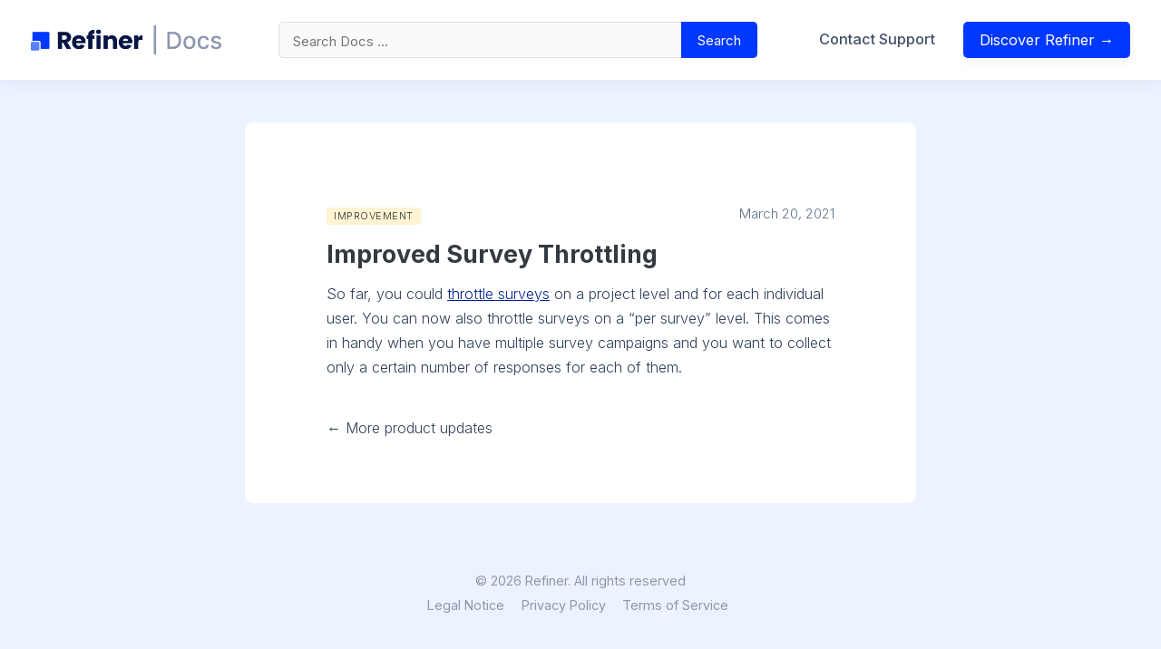

--- FILE ---
content_type: text/html; charset=UTF-8
request_url: https://refiner.io/docs/release/improved-survey-throttling-2/
body_size: 13056
content:
<!DOCTYPE html>
<html lang="en-US" prefix="og: http://ogp.me/ns# fb: http://ogp.me/ns/fb#">
<head>
	<meta charset="UTF-8">
	<meta name="viewport" content="width=device-width, initial-scale=1, shrink-to-fit=no">
	<link rel="profile" href="https://gmpg.org/xfn/11">
	<meta name='robots' content='noindex, follow' />
	<style>img:is([sizes="auto" i], [sizes^="auto," i]) { contain-intrinsic-size: 3000px 1500px }</style>
	
	<!-- This site is optimized with the Yoast SEO plugin v23.3 - https://yoast.com/wordpress/plugins/seo/ -->
	<title>Improved Survey Throttling - Refiner Documentation</title>
	<meta property="og:locale" content="en_US" />
	<meta property="og:type" content="article" />
	<meta property="og:title" content="Improved Survey Throttling - Refiner Documentation" />
	<meta property="og:description" content="So far, you could throttle surveys on a project level and for each individual user. You can now also throttle surveys on a &#8220;per survey&#8221; level. This comes in handy when you have multiple survey campaigns and you want to collect only a certain number of responses for each of them. [...]Read More..." />
	<meta property="og:url" content="https://refiner.io/docs/release/improved-survey-throttling-2/" />
	<meta property="og:site_name" content="Refiner Documentation" />
	<meta property="article:modified_time" content="2025-09-03T21:20:39+00:00" />
	<meta name="twitter:card" content="summary_large_image" />
	<meta name="twitter:label1" content="Est. reading time" />
	<meta name="twitter:data1" content="1 minute" />
	<script type="application/ld+json" class="yoast-schema-graph">{"@context":"https://schema.org","@graph":[{"@type":"WebPage","@id":"https://refiner.io/docs/release/improved-survey-throttling-2/","url":"https://refiner.io/docs/release/improved-survey-throttling-2/","name":"Improved Survey Throttling - Refiner Documentation","isPartOf":{"@id":"https://refiner.io/docs/#website"},"datePublished":"2021-03-20T08:03:11+00:00","dateModified":"2025-09-03T21:20:39+00:00","breadcrumb":{"@id":"https://refiner.io/docs/release/improved-survey-throttling-2/#breadcrumb"},"inLanguage":"en-US","potentialAction":[{"@type":"ReadAction","target":["https://refiner.io/docs/release/improved-survey-throttling-2/"]}]},{"@type":"BreadcrumbList","@id":"https://refiner.io/docs/release/improved-survey-throttling-2/#breadcrumb","itemListElement":[{"@type":"ListItem","position":1,"name":"Home","item":"https://refiner.io/docs/"},{"@type":"ListItem","position":2,"name":"Improved Survey Throttling"}]},{"@type":"WebSite","@id":"https://refiner.io/docs/#website","url":"https://refiner.io/docs/","name":"Refiner Documentation","description":"","publisher":{"@id":"https://refiner.io/docs/#organization"},"potentialAction":[{"@type":"SearchAction","target":{"@type":"EntryPoint","urlTemplate":"https://refiner.io/docs/?s={search_term_string}"},"query-input":"required name=search_term_string"}],"inLanguage":"en-US"},{"@type":"Organization","@id":"https://refiner.io/docs/#organization","name":"Refiner Documentation","url":"https://refiner.io/docs/","logo":{"@type":"ImageObject","inLanguage":"en-US","@id":"https://refiner.io/docs/#/schema/logo/image/","url":"https://refiner.io/docs/wp-content/uploads/2022/11/cropped-Group-8.png","contentUrl":"https://refiner.io/docs/wp-content/uploads/2022/11/cropped-Group-8.png","width":400,"height":61,"caption":"Refiner Documentation"},"image":{"@id":"https://refiner.io/docs/#/schema/logo/image/"}}]}</script>
	<!-- / Yoast SEO plugin. -->


<link rel='dns-prefetch' href='//cdn.usefathom.com' />
<link rel='dns-prefetch' href='//cdn.jsdelivr.net' />
<link rel='dns-prefetch' href='//kit.fontawesome.com' />
<link rel="alternate" type="application/rss+xml" title="Refiner Documentation &raquo; Feed" href="https://refiner.io/docs/feed/" />
<link rel="alternate" type="application/rss+xml" title="Refiner Documentation &raquo; Comments Feed" href="https://refiner.io/docs/comments/feed/" />
<script type="text/javascript">
/* <![CDATA[ */
window._wpemojiSettings = {"baseUrl":"https:\/\/s.w.org\/images\/core\/emoji\/15.0.3\/72x72\/","ext":".png","svgUrl":"https:\/\/s.w.org\/images\/core\/emoji\/15.0.3\/svg\/","svgExt":".svg","source":{"concatemoji":"https:\/\/refiner.io\/docs\/wp-includes\/js\/wp-emoji-release.min.js?ver=6.7.4"}};
/*! This file is auto-generated */
!function(i,n){var o,s,e;function c(e){try{var t={supportTests:e,timestamp:(new Date).valueOf()};sessionStorage.setItem(o,JSON.stringify(t))}catch(e){}}function p(e,t,n){e.clearRect(0,0,e.canvas.width,e.canvas.height),e.fillText(t,0,0);var t=new Uint32Array(e.getImageData(0,0,e.canvas.width,e.canvas.height).data),r=(e.clearRect(0,0,e.canvas.width,e.canvas.height),e.fillText(n,0,0),new Uint32Array(e.getImageData(0,0,e.canvas.width,e.canvas.height).data));return t.every(function(e,t){return e===r[t]})}function u(e,t,n){switch(t){case"flag":return n(e,"\ud83c\udff3\ufe0f\u200d\u26a7\ufe0f","\ud83c\udff3\ufe0f\u200b\u26a7\ufe0f")?!1:!n(e,"\ud83c\uddfa\ud83c\uddf3","\ud83c\uddfa\u200b\ud83c\uddf3")&&!n(e,"\ud83c\udff4\udb40\udc67\udb40\udc62\udb40\udc65\udb40\udc6e\udb40\udc67\udb40\udc7f","\ud83c\udff4\u200b\udb40\udc67\u200b\udb40\udc62\u200b\udb40\udc65\u200b\udb40\udc6e\u200b\udb40\udc67\u200b\udb40\udc7f");case"emoji":return!n(e,"\ud83d\udc26\u200d\u2b1b","\ud83d\udc26\u200b\u2b1b")}return!1}function f(e,t,n){var r="undefined"!=typeof WorkerGlobalScope&&self instanceof WorkerGlobalScope?new OffscreenCanvas(300,150):i.createElement("canvas"),a=r.getContext("2d",{willReadFrequently:!0}),o=(a.textBaseline="top",a.font="600 32px Arial",{});return e.forEach(function(e){o[e]=t(a,e,n)}),o}function t(e){var t=i.createElement("script");t.src=e,t.defer=!0,i.head.appendChild(t)}"undefined"!=typeof Promise&&(o="wpEmojiSettingsSupports",s=["flag","emoji"],n.supports={everything:!0,everythingExceptFlag:!0},e=new Promise(function(e){i.addEventListener("DOMContentLoaded",e,{once:!0})}),new Promise(function(t){var n=function(){try{var e=JSON.parse(sessionStorage.getItem(o));if("object"==typeof e&&"number"==typeof e.timestamp&&(new Date).valueOf()<e.timestamp+604800&&"object"==typeof e.supportTests)return e.supportTests}catch(e){}return null}();if(!n){if("undefined"!=typeof Worker&&"undefined"!=typeof OffscreenCanvas&&"undefined"!=typeof URL&&URL.createObjectURL&&"undefined"!=typeof Blob)try{var e="postMessage("+f.toString()+"("+[JSON.stringify(s),u.toString(),p.toString()].join(",")+"));",r=new Blob([e],{type:"text/javascript"}),a=new Worker(URL.createObjectURL(r),{name:"wpTestEmojiSupports"});return void(a.onmessage=function(e){c(n=e.data),a.terminate(),t(n)})}catch(e){}c(n=f(s,u,p))}t(n)}).then(function(e){for(var t in e)n.supports[t]=e[t],n.supports.everything=n.supports.everything&&n.supports[t],"flag"!==t&&(n.supports.everythingExceptFlag=n.supports.everythingExceptFlag&&n.supports[t]);n.supports.everythingExceptFlag=n.supports.everythingExceptFlag&&!n.supports.flag,n.DOMReady=!1,n.readyCallback=function(){n.DOMReady=!0}}).then(function(){return e}).then(function(){var e;n.supports.everything||(n.readyCallback(),(e=n.source||{}).concatemoji?t(e.concatemoji):e.wpemoji&&e.twemoji&&(t(e.twemoji),t(e.wpemoji)))}))}((window,document),window._wpemojiSettings);
/* ]]> */
</script>
<link rel='stylesheet' id='atomic-blocks-fontawesome-css' href='https://refiner.io/docs/wp-content/plugins/atomic-blocks/dist/assets/fontawesome/css/all.min.css?ver=1606556698' type='text/css' media='all' />
<link rel='stylesheet' id='genesis-blocks-style-css-css' href='https://refiner.io/docs/wp-content/plugins/genesis-blocks/dist/style-blocks.build.css?ver=1743424152' type='text/css' media='all' />
<style id='wp-emoji-styles-inline-css' type='text/css'>

	img.wp-smiley, img.emoji {
		display: inline !important;
		border: none !important;
		box-shadow: none !important;
		height: 1em !important;
		width: 1em !important;
		margin: 0 0.07em !important;
		vertical-align: -0.1em !important;
		background: none !important;
		padding: 0 !important;
	}
</style>
<link rel='stylesheet' id='wp-block-library-css' href='https://refiner.io/docs/wp-includes/css/dist/block-library/style.min.css?ver=6.7.4' type='text/css' media='all' />
<link rel='stylesheet' id='ugb-style-css-v2-css' href='https://refiner.io/docs/wp-content/plugins/stackable-ultimate-gutenberg-blocks/dist/deprecated/frontend_blocks_deprecated_v2.css?ver=3.15.1' type='text/css' media='all' />
<style id='ugb-style-css-v2-inline-css' type='text/css'>
:root {--stk-block-width-default-detected: 640px;}
:root {
			--content-width: 640px;
		}
</style>
<link rel='stylesheet' id='atomic-blocks-style-css-css' href='https://refiner.io/docs/wp-content/plugins/atomic-blocks/dist/blocks.style.build.css?ver=1606556698' type='text/css' media='all' />
<style id='classic-theme-styles-inline-css' type='text/css'>
/*! This file is auto-generated */
.wp-block-button__link{color:#fff;background-color:#32373c;border-radius:9999px;box-shadow:none;text-decoration:none;padding:calc(.667em + 2px) calc(1.333em + 2px);font-size:1.125em}.wp-block-file__button{background:#32373c;color:#fff;text-decoration:none}
</style>
<style id='global-styles-inline-css' type='text/css'>
:root{--wp--preset--aspect-ratio--square: 1;--wp--preset--aspect-ratio--4-3: 4/3;--wp--preset--aspect-ratio--3-4: 3/4;--wp--preset--aspect-ratio--3-2: 3/2;--wp--preset--aspect-ratio--2-3: 2/3;--wp--preset--aspect-ratio--16-9: 16/9;--wp--preset--aspect-ratio--9-16: 9/16;--wp--preset--color--black: #000000;--wp--preset--color--cyan-bluish-gray: #abb8c3;--wp--preset--color--white: #ffffff;--wp--preset--color--pale-pink: #f78da7;--wp--preset--color--vivid-red: #cf2e2e;--wp--preset--color--luminous-vivid-orange: #ff6900;--wp--preset--color--luminous-vivid-amber: #fcb900;--wp--preset--color--light-green-cyan: #7bdcb5;--wp--preset--color--vivid-green-cyan: #00d084;--wp--preset--color--pale-cyan-blue: #8ed1fc;--wp--preset--color--vivid-cyan-blue: #0693e3;--wp--preset--color--vivid-purple: #9b51e0;--wp--preset--gradient--vivid-cyan-blue-to-vivid-purple: linear-gradient(135deg,rgba(6,147,227,1) 0%,rgb(155,81,224) 100%);--wp--preset--gradient--light-green-cyan-to-vivid-green-cyan: linear-gradient(135deg,rgb(122,220,180) 0%,rgb(0,208,130) 100%);--wp--preset--gradient--luminous-vivid-amber-to-luminous-vivid-orange: linear-gradient(135deg,rgba(252,185,0,1) 0%,rgba(255,105,0,1) 100%);--wp--preset--gradient--luminous-vivid-orange-to-vivid-red: linear-gradient(135deg,rgba(255,105,0,1) 0%,rgb(207,46,46) 100%);--wp--preset--gradient--very-light-gray-to-cyan-bluish-gray: linear-gradient(135deg,rgb(238,238,238) 0%,rgb(169,184,195) 100%);--wp--preset--gradient--cool-to-warm-spectrum: linear-gradient(135deg,rgb(74,234,220) 0%,rgb(151,120,209) 20%,rgb(207,42,186) 40%,rgb(238,44,130) 60%,rgb(251,105,98) 80%,rgb(254,248,76) 100%);--wp--preset--gradient--blush-light-purple: linear-gradient(135deg,rgb(255,206,236) 0%,rgb(152,150,240) 100%);--wp--preset--gradient--blush-bordeaux: linear-gradient(135deg,rgb(254,205,165) 0%,rgb(254,45,45) 50%,rgb(107,0,62) 100%);--wp--preset--gradient--luminous-dusk: linear-gradient(135deg,rgb(255,203,112) 0%,rgb(199,81,192) 50%,rgb(65,88,208) 100%);--wp--preset--gradient--pale-ocean: linear-gradient(135deg,rgb(255,245,203) 0%,rgb(182,227,212) 50%,rgb(51,167,181) 100%);--wp--preset--gradient--electric-grass: linear-gradient(135deg,rgb(202,248,128) 0%,rgb(113,206,126) 100%);--wp--preset--gradient--midnight: linear-gradient(135deg,rgb(2,3,129) 0%,rgb(40,116,252) 100%);--wp--preset--font-size--small: 13px;--wp--preset--font-size--medium: 20px;--wp--preset--font-size--large: 36px;--wp--preset--font-size--x-large: 42px;--wp--preset--spacing--20: 0.44rem;--wp--preset--spacing--30: 0.67rem;--wp--preset--spacing--40: 1rem;--wp--preset--spacing--50: 1.5rem;--wp--preset--spacing--60: 2.25rem;--wp--preset--spacing--70: 3.38rem;--wp--preset--spacing--80: 5.06rem;--wp--preset--shadow--natural: 6px 6px 9px rgba(0, 0, 0, 0.2);--wp--preset--shadow--deep: 12px 12px 50px rgba(0, 0, 0, 0.4);--wp--preset--shadow--sharp: 6px 6px 0px rgba(0, 0, 0, 0.2);--wp--preset--shadow--outlined: 6px 6px 0px -3px rgba(255, 255, 255, 1), 6px 6px rgba(0, 0, 0, 1);--wp--preset--shadow--crisp: 6px 6px 0px rgba(0, 0, 0, 1);}:where(.is-layout-flex){gap: 0.5em;}:where(.is-layout-grid){gap: 0.5em;}body .is-layout-flex{display: flex;}.is-layout-flex{flex-wrap: wrap;align-items: center;}.is-layout-flex > :is(*, div){margin: 0;}body .is-layout-grid{display: grid;}.is-layout-grid > :is(*, div){margin: 0;}:where(.wp-block-columns.is-layout-flex){gap: 2em;}:where(.wp-block-columns.is-layout-grid){gap: 2em;}:where(.wp-block-post-template.is-layout-flex){gap: 1.25em;}:where(.wp-block-post-template.is-layout-grid){gap: 1.25em;}.has-black-color{color: var(--wp--preset--color--black) !important;}.has-cyan-bluish-gray-color{color: var(--wp--preset--color--cyan-bluish-gray) !important;}.has-white-color{color: var(--wp--preset--color--white) !important;}.has-pale-pink-color{color: var(--wp--preset--color--pale-pink) !important;}.has-vivid-red-color{color: var(--wp--preset--color--vivid-red) !important;}.has-luminous-vivid-orange-color{color: var(--wp--preset--color--luminous-vivid-orange) !important;}.has-luminous-vivid-amber-color{color: var(--wp--preset--color--luminous-vivid-amber) !important;}.has-light-green-cyan-color{color: var(--wp--preset--color--light-green-cyan) !important;}.has-vivid-green-cyan-color{color: var(--wp--preset--color--vivid-green-cyan) !important;}.has-pale-cyan-blue-color{color: var(--wp--preset--color--pale-cyan-blue) !important;}.has-vivid-cyan-blue-color{color: var(--wp--preset--color--vivid-cyan-blue) !important;}.has-vivid-purple-color{color: var(--wp--preset--color--vivid-purple) !important;}.has-black-background-color{background-color: var(--wp--preset--color--black) !important;}.has-cyan-bluish-gray-background-color{background-color: var(--wp--preset--color--cyan-bluish-gray) !important;}.has-white-background-color{background-color: var(--wp--preset--color--white) !important;}.has-pale-pink-background-color{background-color: var(--wp--preset--color--pale-pink) !important;}.has-vivid-red-background-color{background-color: var(--wp--preset--color--vivid-red) !important;}.has-luminous-vivid-orange-background-color{background-color: var(--wp--preset--color--luminous-vivid-orange) !important;}.has-luminous-vivid-amber-background-color{background-color: var(--wp--preset--color--luminous-vivid-amber) !important;}.has-light-green-cyan-background-color{background-color: var(--wp--preset--color--light-green-cyan) !important;}.has-vivid-green-cyan-background-color{background-color: var(--wp--preset--color--vivid-green-cyan) !important;}.has-pale-cyan-blue-background-color{background-color: var(--wp--preset--color--pale-cyan-blue) !important;}.has-vivid-cyan-blue-background-color{background-color: var(--wp--preset--color--vivid-cyan-blue) !important;}.has-vivid-purple-background-color{background-color: var(--wp--preset--color--vivid-purple) !important;}.has-black-border-color{border-color: var(--wp--preset--color--black) !important;}.has-cyan-bluish-gray-border-color{border-color: var(--wp--preset--color--cyan-bluish-gray) !important;}.has-white-border-color{border-color: var(--wp--preset--color--white) !important;}.has-pale-pink-border-color{border-color: var(--wp--preset--color--pale-pink) !important;}.has-vivid-red-border-color{border-color: var(--wp--preset--color--vivid-red) !important;}.has-luminous-vivid-orange-border-color{border-color: var(--wp--preset--color--luminous-vivid-orange) !important;}.has-luminous-vivid-amber-border-color{border-color: var(--wp--preset--color--luminous-vivid-amber) !important;}.has-light-green-cyan-border-color{border-color: var(--wp--preset--color--light-green-cyan) !important;}.has-vivid-green-cyan-border-color{border-color: var(--wp--preset--color--vivid-green-cyan) !important;}.has-pale-cyan-blue-border-color{border-color: var(--wp--preset--color--pale-cyan-blue) !important;}.has-vivid-cyan-blue-border-color{border-color: var(--wp--preset--color--vivid-cyan-blue) !important;}.has-vivid-purple-border-color{border-color: var(--wp--preset--color--vivid-purple) !important;}.has-vivid-cyan-blue-to-vivid-purple-gradient-background{background: var(--wp--preset--gradient--vivid-cyan-blue-to-vivid-purple) !important;}.has-light-green-cyan-to-vivid-green-cyan-gradient-background{background: var(--wp--preset--gradient--light-green-cyan-to-vivid-green-cyan) !important;}.has-luminous-vivid-amber-to-luminous-vivid-orange-gradient-background{background: var(--wp--preset--gradient--luminous-vivid-amber-to-luminous-vivid-orange) !important;}.has-luminous-vivid-orange-to-vivid-red-gradient-background{background: var(--wp--preset--gradient--luminous-vivid-orange-to-vivid-red) !important;}.has-very-light-gray-to-cyan-bluish-gray-gradient-background{background: var(--wp--preset--gradient--very-light-gray-to-cyan-bluish-gray) !important;}.has-cool-to-warm-spectrum-gradient-background{background: var(--wp--preset--gradient--cool-to-warm-spectrum) !important;}.has-blush-light-purple-gradient-background{background: var(--wp--preset--gradient--blush-light-purple) !important;}.has-blush-bordeaux-gradient-background{background: var(--wp--preset--gradient--blush-bordeaux) !important;}.has-luminous-dusk-gradient-background{background: var(--wp--preset--gradient--luminous-dusk) !important;}.has-pale-ocean-gradient-background{background: var(--wp--preset--gradient--pale-ocean) !important;}.has-electric-grass-gradient-background{background: var(--wp--preset--gradient--electric-grass) !important;}.has-midnight-gradient-background{background: var(--wp--preset--gradient--midnight) !important;}.has-small-font-size{font-size: var(--wp--preset--font-size--small) !important;}.has-medium-font-size{font-size: var(--wp--preset--font-size--medium) !important;}.has-large-font-size{font-size: var(--wp--preset--font-size--large) !important;}.has-x-large-font-size{font-size: var(--wp--preset--font-size--x-large) !important;}
:where(.wp-block-post-template.is-layout-flex){gap: 1.25em;}:where(.wp-block-post-template.is-layout-grid){gap: 1.25em;}
:where(.wp-block-columns.is-layout-flex){gap: 2em;}:where(.wp-block-columns.is-layout-grid){gap: 2em;}
:root :where(.wp-block-pullquote){font-size: 1.5em;line-height: 1.6;}
</style>
<link rel='stylesheet' id='same-category-posts-css' href='https://refiner.io/docs/wp-content/plugins/same-category-posts/same-category-posts.css?ver=6.7.4' type='text/css' media='all' />
<link rel='stylesheet' id='understrap-styles-css' href='https://refiner.io/docs/wp-content/themes/wordpress-docs-theme-master/css/theme.css?ver=1.0.1642025892' type='text/css' media='all' />
<link rel='stylesheet' id='cookieconsent-styles-css' href='https://cdn.jsdelivr.net/npm/cookieconsent@3/build/cookieconsent.min.css?ver=6.7.4' type='text/css' media='all' />
<link rel='stylesheet' id='basepress-styles-css' href='https://refiner.io/docs/wp-content/themes/wordpress-docs-theme-master/basepress/refiner/css/style.css?ver=1642025892' type='text/css' media='all' />
<link rel='stylesheet' id='wpdreams-asl-basic-css' href='https://refiner.io/docs/wp-content/plugins/ajax-search-lite/css/style.basic.css?ver=4.12.6' type='text/css' media='all' />
<link rel='stylesheet' id='wpdreams-asl-instance-css' href='https://refiner.io/docs/wp-content/plugins/ajax-search-lite/css/style-simple-red.css?ver=4.12.6' type='text/css' media='all' />
<link rel='stylesheet' id='enlighterjs-css' href='https://refiner.io/docs/wp-content/plugins/enlighter/cache/enlighterjs.min.css?ver=7dFX3AjxgheUphb' type='text/css' media='all' />
<script type="text/javascript" id="ugb-block-frontend-js-v2-js-extra">
/* <![CDATA[ */
var stackable = {"restUrl":"https:\/\/refiner.io\/docs\/wp-json\/"};
/* ]]> */
</script>
<script type="text/javascript" src="https://refiner.io/docs/wp-content/plugins/stackable-ultimate-gutenberg-blocks/dist/deprecated/frontend_blocks_deprecated_v2.js?ver=3.15.1" id="ugb-block-frontend-js-v2-js"></script>
<script type="text/javascript" src="https://cdn.usefathom.com/script.js" id="fathom-snippet-js" defer="defer" data-wp-strategy="defer" data-site="EGGTTCTQ"   data-no-minify></script>
<script type="text/javascript" src="https://refiner.io/docs/wp-includes/js/jquery/jquery.min.js?ver=3.7.1" id="jquery-core-js"></script>
<script type="text/javascript" src="https://refiner.io/docs/wp-includes/js/jquery/jquery-migrate.min.js?ver=3.4.1" id="jquery-migrate-js"></script>
<script type="text/javascript" src="https://cdn.jsdelivr.net/npm/cookieconsent@3/build/cookieconsent.min.js?ver=6.7.4" id="cookieconsent-script-js"></script>
<script type="text/javascript" src="https://kit.fontawesome.com/a953db2627.js?ver=6.7.4" id="fontawesome-js"></script>
<link rel="https://api.w.org/" href="https://refiner.io/docs/wp-json/" /><link rel="EditURI" type="application/rsd+xml" title="RSD" href="https://refiner.io/docs/xmlrpc.php?rsd" />
<meta name="generator" content="WordPress 6.7.4" />
<link rel='shortlink' href='https://refiner.io/docs/?p=21747' />
<link rel="alternate" title="oEmbed (JSON)" type="application/json+oembed" href="https://refiner.io/docs/wp-json/oembed/1.0/embed?url=https%3A%2F%2Frefiner.io%2Fdocs%2Frelease%2Fimproved-survey-throttling-2%2F" />
<link rel="alternate" title="oEmbed (XML)" type="text/xml+oembed" href="https://refiner.io/docs/wp-json/oembed/1.0/embed?url=https%3A%2F%2Frefiner.io%2Fdocs%2Frelease%2Fimproved-survey-throttling-2%2F&#038;format=xml" />
<meta name="mobile-web-app-capable" content="yes">
<meta name="apple-mobile-web-app-capable" content="yes">
<meta name="apple-mobile-web-app-title" content="Refiner Documentation - ">
				<link rel="preconnect" href="https://fonts.gstatic.com" crossorigin />
				<link rel="preload" as="style" href="//fonts.googleapis.com/css?family=Open+Sans&display=swap" />
				<link rel="stylesheet" href="//fonts.googleapis.com/css?family=Open+Sans&display=swap" media="all" />
				<style type="text/css">.recentcomments a{display:inline !important;padding:0 !important;margin:0 !important;}</style>			            <style>
				            
					div[id*='ajaxsearchlitesettings'].searchsettings .asl_option_inner label {
						font-size: 0px !important;
						color: rgba(0, 0, 0, 0);
					}
					div[id*='ajaxsearchlitesettings'].searchsettings .asl_option_inner label:after {
						font-size: 11px !important;
						position: absolute;
						top: 0;
						left: 0;
						z-index: 1;
					}
					.asl_w_container {
						width: 100%;
						margin: 0px 0px 0px 0px;
						min-width: 200px;
					}
					div[id*='ajaxsearchlite'].asl_m {
						width: 100%;
					}
					div[id*='ajaxsearchliteres'].wpdreams_asl_results div.resdrg span.highlighted {
						font-weight: bold;
						color: #d9312b;
						background-color: #eee;
					}
					div[id*='ajaxsearchliteres'].wpdreams_asl_results .results img.asl_image {
						width: 70px;
						height: 70px;
						object-fit: cover;
					}
					div.asl_r .results {
						max-height: none;
					}
				
						div.asl_r.asl_w.vertical .results .item::after {
							display: block;
							position: absolute;
							bottom: 0;
							content: '';
							height: 1px;
							width: 100%;
							background: #D8D8D8;
						}
						div.asl_r.asl_w.vertical .results .item.asl_last_item::after {
							display: none;
						}
								            </style>
			            <link rel="icon" href="https://refiner.io/docs/wp-content/uploads/2021/06/cropped-android-chrome-512x512-1-32x32.png" sizes="32x32" />
<link rel="icon" href="https://refiner.io/docs/wp-content/uploads/2021/06/cropped-android-chrome-512x512-1-192x192.png" sizes="192x192" />
<link rel="apple-touch-icon" href="https://refiner.io/docs/wp-content/uploads/2021/06/cropped-android-chrome-512x512-1-180x180.png" />
<meta name="msapplication-TileImage" content="https://refiner.io/docs/wp-content/uploads/2021/06/cropped-android-chrome-512x512-1-270x270.png" />
		<style type="text/css" id="wp-custom-css">
			.bpress-wrap * .fa,
.bpress-wrap * .fa-regular,
.bpress-wrap * .far {
	font-family: "Font Awesome 6 Pro";
}

#page #main-nav .container, .knowledgebase-template-default .container, 
.bpress-wrap .container {
	max-width: none!important;
}

#bpress-content-page {
	margin-top: 0px;
	width: 100%;
	min-height: 100vh;
	background: #FFF;
	padding: 0 0 0 0;
	display: flex;
}

@media (max-width: 769px) {
	#bpress-content-page {
		flex-direction: column;
	}
}

#bpress-content-page .sidebar {
	padding: 122px 34px 34px 34px;
	background: linear-gradient(162.1deg, #f5f8ff 10.04%,#d8e5ff8a 98.64%);
	flex: 0 0 360px;
}

@media (max-width: 769px) {
	#bpress-content-page .sidebar {
		padding-top: 200px;
		padding: 166px 18px 18px 18px;
	}
	.bpress-search-shortcode {
		flex: 0 0 100%;
		max-width: none;
		padding: 0rem!important;
		margin: 1rem 0rem!important;
	}
	
	.bpress-search-submit {
		display: block;
	}
}

#bpress-content-page .sidebar .sidebar-inner {
	padding: 0px;
}

.sidebar-inner .bpress-nav-article.active > span.bpress-nav-item a, .sidebar-inner .bpress-nav-article span.bpress-nav-item a:hover {
	border-left: 1px solid #0238ff;
  color: #0238ff;
	padding-left: 16px;
}

.sidebar-inner .bpress-nav-section > .bpress-nav-item:after {
	color: #09194729;
}

.bpress-wrap .content-wrapper {
	padding: 122px 54px 54px 54px;
	margin: 0;
	max-width: 800px;
}

@media (max-width: 769px) {
	.bpress-wrap .content-wrapper {
		padding: 32px 18px
	}	
}

.navbar {
	background: #ffffff;
  border-bottom: 0px;  
  box-shadow: 0 6px 10px rgb(71 80 89 / 5%);
}

.navbar .navbar-nav a.nav-link {
	white-space: nowrap
}

.navbar a.navbar-brand img {
  width: auto;
  height: 32px;
}

@media (max-width: 480px) {
	.navbar a.navbar-brand img {
		height: 22px;
	}
}

@media (min-width: 768px) and (max-width: 1200px) {
	.cta-contact {
		display: none!important;
	}
}

#page #main-nav .container, .knowledgebase-template-default .container, .bpress-wrap .container {
	max-width: 1200px;
	padding: 0px 34px;
}

@media (max-width: 769px) {
	#page #main-nav .container {
		padding: 0px 0px;
	}
}

.logo-style {
	margin-right: 0rem;
}

.navbar-brand {
	margin-right: 0px;
}

.sidebar-inner .bpress-nav-section .bpress-nav-item > span.bpress-nav-item-title {
	font-size: 0.8rem
}

#bpress-content-page #footer .container {
 padding: 0px 54px 44px 54px;	
}

#bpress-content-page #footer .container .footer-inner {
	text-align: left;
	font-weight: 300;
}

#bpress-content-page #footer .container .footer-inner div,
#bpress-content-page #footer .container .footer-inner li a {
	font-size: 0.8rem;	
}

.bpress-toc {
	display: none;
}

.bpress-search-shortcode {
	flex-grow: 1;
	padding-right: 3.5rem;
	padding-left: 3.5rem;
	max-width: 800px;
  margin: auto;
}

.navbar-collapse {
	flex-grow: 0;
}

.bpress-search {
	height: 40px;
}

.bpress-search-submit {
  width: auto;
}
.bpress-search-submit > input[type="submit"],
.bpress-search-submit > input[type="submit"]:hover {
	padding: 0 1rem;
}

.bpress-search-submit input[type="submit"] {
	background: #0038FF;
  color: #ffffff;
	border-top-right-radius: 5px;
	border-bottom-right-radius: 5px;
}

.bpress-search-submit input[type="submit"]:hover {
	background: #022292;
    color: #ffffff;
}

input.bpress-search-field.show-submit {
	border-top-left-radius: 5px;
	border-bottom-left-radius: 5px;
}

.bpress-search li {
	font-size: 0.9rem;
	padding: 1.5rem;
}

.bpress-search-suggest ul li a {
	display: block;
	padding: 0;
}

.bpress-search-suggest ul li p {
	margin-bottom: 0px;
}

.bpress-search-suggest ul li:hover, .bpress-search-suggest ul li.selected {
	background: #f5f8fe;
}

.bpress-search-suggest ul li b {
	color: #0038ff;
}

.bpress-search-suggest-more {
	background: #f5f8fe;
	border-top: 1px solid #fdfdfe;
}

.bpress-votes button.bpress-btn.bpress-vote-dislike, .bpress-votes button.bpress-btn.bpress-vote-like {
	box-shadow: none;
	background: #f5f8fe;	
	border: 1px solid #f5f8fe;
}

.bpress-votes button.bpress-btn.bpress-vote-dislike:hover, .bpress-votes button.bpress-btn.bpress-vote-like:hover {
	border: 1px solid #2e3d5822;	
}

.bpress-votes button.bpress-btn.bpress-vote-like span, .bpress-votes button.bpress-btn.bpress-vote-dislike span {
	display: block;
	color: #2e3d5855;
	transition: .3s;
	margin-top: -1px;
}

.bpress-votes button.bpress-btn.bpress-vote-like:hover span, .bpress-votes button.bpress-btn.bpress-vote-dislike:hover span {
	display: block;
	color: #2e3d58BB;
}

.lwptoc > div.lwptoc_i {
	border-radius: 5px;
	padding: 1.5rem;
	border: 0px;
}

.lwptoc-notInherit .lwptoc_i .lwptoc_item a {
	color: #4d5667;
	padding: 0px;
}

.lwptoc-notInherit .lwptoc_i .lwptoc_item a:hover {
	border-bottom: 1px solid transparent!important;
}

.ugb-notification.ugb-notification--v2.ugb-notification--design-basic.ugb-notification--type-info .ugb-notification__item, .ugb-notification.ugb-notification--v2.ugb-notification--design-basic.ugb-notification--type-success .ugb-notification__item, .ugb-notification.ugb-notification--v2.ugb-notification--design-large-icon.ugb-notification--type-info .ugb-notification__item, .ugb-notification.ugb-notification--v2.ugb-notification--design-large-icon.ugb-notification--type-success .ugb-notification__item {
	background: linear-gradient(162.1deg, #d8e5ff8a 10.04%,#f5F8ff 98.64%)
}

.ugb-notification.ugb-notification--v2.ugb-notification--design-basic.ugb-notification--type-info .ugb-notification__item a, .ugb-notification.ugb-notification--v2.ugb-notification--design-large-icon.ugb-notification--type-info .ugb-notification__item a {
	color: #0038FF;
}

.hbspt-form {
	margin-top: 2rem
}

.ugb-main-block.ugb--has-block-background.alignfull.alignfull.alignfull.alignfull.ugb-main-block--inner-center>.ugb-inner-block {
	max-width: none!important;
}

figure.wp-block-table {
  margin: 1.5em 0;
}

figure.wp-block-table table th {
  border: 1px solid #e0e7f3;
  padding: 0.5em;
  font-weight: 600;
  background: #f2f6ff;
  font-size: 18px;
}

figure.wp-block-table table td {
  border: 1px solid #e0e7f3;
  padding: 0.5em;
}

figure.wp-block-table table td,

figure.wp-block-table table td em,
figure.wp-block-table table td strong,
figure.wp-block-table table td a {
	font-size: 0.8rem;
}

div.enlighter > div,
div.enlighter > div > div,
.bpress-main .enlighter span {
	font-size: 14px;
}

.bpress-main .enlighter-t-enlighter {
	box-shadow: none;
	border-radius: 4px;
  border: solid 1px #e0dece5e;
  background: #fefae7cc;
}

.bpress-main .enlighter-t-enlighter .enlighter-text {
	   white-space: break-spaces;
    word-break: break-all;
}
div.enlighter>div>div::before {
	  content: '';
}
.bpress-main .wp-block-image figure img {
	box-shadow: none;
  border: 1px solid #c8cdd952;
}

body.logged-in .nav-item.cta-visit-dashboard {
  display: flex;
}

body:not(.logged-in) .nav-item.cta-visit-dashboard {
  display: none;
}

body.logged-in .nav-item.cta-visit-website {
  display: none;
}

body:not(.logged-in) .nav-item.cta-visit-website {
  display: flex;
}

#single-release-wrapper header h1 {
	line-height: initial;
}

#single-release-wrapper .container img {
	border: 1px solid #dfeaff
}
.bpress-wrap h2 {
	font-size: 1.6rem;
	margin-top: 1.5em;
}

.bpress-wrap h2.release-title {
	margin: 0.5em 0 0.25em 0;
	font-size: 1rem;
}

.bpress-wrap h2.release-title a {
	font-size: inherit;
}

.navbar .navbar-nav .nav-item.cta-visit-website a.nav-link {
	line-height: 40px;
	height: 40px;
	box-sizing: border-box;
    background-color: #0038FF;
    border: 1px solid #0038FF;
    font-weight: 400;
    color: #ffffff;
    -webkit-box-shadow: 0 6px 10px rgb(71 80 89 / 5%);
    box-shadow: 0 6px 10px rgb(71 80 89 / 5%);
    border-radius: 5px;
    padding: 0rem 1rem 0rem 1rem;
    margin: auto 0rem auto 0;
    opacity: 1;
	  border: 0;
}

.navbar .navbar-nav .nav-item.cta-visit-website a.nav-link:hover {
	background: #022292;
  color: #ffffff;
}

.sidebar-inner .bpress-nav-section span.bpress-nav-item a, .sidebar-inner .bpress-nav-section span.bpress-nav-item a:hover {
	font-size: 16px;
	padding-left: 14px;
}

.sidebar-inner .bpress-nav-article.active > span.bpress-nav-item a, .sidebar-inner .bpress-nav-article span.bpress-nav-item a:hover {
	padding-left: 14px;
}

#single-release-wrapper .container, #page-wrapper .container {
	max-width: 740px;
}


.bpress-wrap * {
    font-family: 'Inter', sans-serif, sans-serif;
    font-size: 16px;
    line-height: 1.6;
}

.bpress-votes {
    margin: 5.5em 0 0 0;
}

.release-type-item {
	 font-size: 11px
}
.release-date {
	font-size: 14px;
}

.release-single-top .release-date {
	font-size: 15px;
}

.sidebar-inner .bpress-nav-section .bpress-nav-item > span.bpress-nav-item-title {
  margin-bottom: 0.5rem;	
	font-size: 16px;
	text-transform: none;
}

.sidebar-inner .bpress-nav-section span.bpress-nav-item a, .sidebar-inner .bpress-nav-section span.bpress-nav-item a:hover {
	padding-top: 2px;
	padding-bottom: 2px;
}

.widget .bpress-nav-accordion li ul {
  margin-bottom: 0.75em;
}

.widget .bpress-nav-accordion li ul li ul {
	margin-bottom: 1.5em
}

.footer-contact-us-text {
	    font-size: 0.8rem;
    color: #272727c4;
}

.bpress-main .bpress-votes .bpress-votes-confirm p {
	font-weight: 400;
}

.bpress-main .bpress-votes p {
    font-size: 0.8rem;
    color: #272727c4;
    font-weight: 600;
}

h3.footer-contact-us-headline {
    font-size: 0.8rem;
    color: #272727c4;
    font-weight: 600;
}

.footer-contact-us-text,
.footer-contact-us-text a {
	font-size: 0.8rem;
	color: #272727c4;
}

.postid-22094 .bpress-votes,
.postid-22094 .footer-contact-us-headline,
.postid-22094 .footer-contact-us-text {
	display: none;
}


.sidebar {
	background: #ecf2ff;
}

body {
	background: #ecf2ff;
}

@media (min-width: 768px) {
	.sidebar-inner {
		overflow: auto;
		max-height: calc(100vh - 100px);
		position: fixed;
		top: 90px;
		left: 0;
		width: 360px; 
		padding: 34px!important;
	}
	html {
    overflow: hidden;
    height: 100%;
	}

	body {
    height: 100%;
    overflow: auto;
	}
}

body {
	scroll-padding-top: 120px;
}

.ugb-card.ugb-card--v2 .ugb-card__content {
		padding: 28px 34px;
}
.ugb-card.ugb-card--v2 .ugb-card__description  {
	   margin-bottom: 0.2em;
}
.ugb-button-container {
    margin-top: 1em;
}
.ugb-card.ugb-card--v2:not(.ugb-card--design-plain) .ugb-card__item {
	    box-shadow: 2px 8px 8px 0 rgb(0 0 0 / 8%), 0 0 0 1px rgb(176 181 193 / 18%);
}

.bpress-wrap .content-wrapper strong {
	 font-weight: 500;
}

#single-release-wrapper header h1 {
	font-size: 1.5rem;
}
.bpress-nav-accordion > li.bpress-nav-section:nth-child(3),
.bpress-nav-accordion > li.bpress-nav-section:nth-child(6),
.bpress-nav-accordion > li.bpress-nav-section:nth-child(9),

.bpress-nav-accordion > li.bpress-nav-section:nth-child(16),
.bpress-nav-accordion > li.bpress-nav-section:nth-child(18) {
	margin-bottom: 2em;
}
.bpress-nav-accordion > li.bpress-nav-section:nth-child(21) {
	margin-bottom: 2em;
}


.bpress-wrap h2 {
	font-size: 1.2em;
	margin-top: 3em;
}

.bpress-wrap h3 {
	font-size: 1em;
	margin-top: 1.5em;
	font-weight: 600;
}

.bpress-wrap h4 {
	font-size: 0.9em;
	font-weight: 600;
}

.bpress-main hr {
	border-color: #cbd6e2!important;
	border-top-width: 1px;
	border-bottom-width: 0px;
	height: 1px!important;
	margin: 3em 0;
}

.enlighter-tooltip {
	font-size: 14px;
}		</style>
		
<!-- START - Open Graph and Twitter Card Tags 3.3.5 -->
 <!-- Facebook Open Graph -->
  <meta property="og:locale" content="en_US"/>
  <meta property="og:site_name" content="Refiner Documentation"/>
  <meta property="og:title" content="Improved Survey Throttling - Refiner Documentation"/>
  <meta property="og:url" content="https://refiner.io/docs/release/improved-survey-throttling-2/"/>
  <meta property="og:type" content="article"/>
  <meta property="og:description" content="So far, you could throttle surveys on a project level and for each individual user. You can now also throttle surveys on a &quot;per survey&quot; level. This comes in handy when you have multiple survey campaigns and you want to collect only a certain number of responses for each of them."/>
  <meta property="og:image" content="https://refiner.io/docs/wp-content/uploads/2022/11/Survey-Types.png"/>
  <meta property="og:image:url" content="https://refiner.io/docs/wp-content/uploads/2022/11/Survey-Types.png"/>
  <meta property="og:image:secure_url" content="https://refiner.io/docs/wp-content/uploads/2022/11/Survey-Types.png"/>
 <!-- Google+ / Schema.org -->
 <!-- Twitter Cards -->
  <meta name="twitter:title" content="Improved Survey Throttling - Refiner Documentation"/>
  <meta name="twitter:url" content="https://refiner.io/docs/release/improved-survey-throttling-2/"/>
  <meta name="twitter:description" content="So far, you could throttle surveys on a project level and for each individual user. You can now also throttle surveys on a &quot;per survey&quot; level. This comes in handy when you have multiple survey campaigns and you want to collect only a certain number of responses for each of them."/>
  <meta name="twitter:image" content="https://refiner.io/docs/wp-content/uploads/2022/11/Survey-Types.png"/>
  <meta name="twitter:card" content="summary_large_image"/>
  <meta name="twitter:site" content="@refiner"/>
 <!-- SEO -->
 <!-- Misc. tags -->
 <!-- is_singular | yoast_seo -->
<!-- END - Open Graph and Twitter Card Tags 3.3.5 -->
	
</head>

<body class="release-template-default single single-release postid-21747 wp-custom-logo wp-embed-responsive" itemscope itemtype="http://schema.org/WebSite">

<div class="site" id="page">

	<!-- ******************* The Navbar Area ******************* -->
	<div id="wrapper-navbar">

		<a class="skip-link sr-only sr-only-focusable" href="#content">Skip to content</a>

		<nav id="main-nav" class="navbar navbar-expand-md navbar-light fixed-top" aria-labelledby="main-nav-label">

			<h2 id="main-nav-label" class="sr-only">
				Main Navigation			</h2>

					<div class="container">
		
				
				<div class="logo-style">
					<a class="navbar-brand" href="/docs/">
						<img src="https://refiner.io/docs/wp-content/uploads/2022/11/cropped-Group-8.png" />
					</a>
				</div>

				<button class="navbar-toggler ml-auto" type="button" data-toggle="collapse" data-target="#navbar-account" aria-controls="navbar-account" aria-expanded="false" aria-label="Toggle navigation">
					<span class="navbar-toggler-icon"></span>
				</button>

				<div class="bpress-search-shortcode">			<div class="bpress-search">
				<form class="bpress-search-form show-submit" method="get" action="https://refiner.io/docs/kb/">
					<input type="text" class="bpress-search-field show-submit" placeholder="Search Docs ..." autocomplete="off" value="" name="s" data-product="">
										
										
					<span class="bpress-search-submit">
						<input type="submit" value="Search">
					</span>
					
								
				</form>
				
				<div class="bpress-search-suggest" data-minscreen="768"></div>
							</div>
			
			</div>
				<!-- The WordPress Menu goes here -->
				<div id="navbar-account" class="collapse navbar-collapse"><ul id="main-menu-right" class="navbar-nav ml-auto"><li itemscope="itemscope" itemtype="https://www.schema.org/SiteNavigationElement" id="menu-item-22098" class="cta-contact menu-item menu-item-type-custom menu-item-object-custom menu-item-22098 nav-item"><a title="Contact Support" href="/docs/kb/getting-started/contact-support/" class="nav-link">Contact Support</a></li>
<li itemscope="itemscope" itemtype="https://www.schema.org/SiteNavigationElement" id="menu-item-22228" class="cta-visit-website menu-item menu-item-type-custom menu-item-object-custom menu-item-22228 nav-item"><a title="Discover Refiner →" href="https://refiner.io" class="nav-link">Discover Refiner →</a></li>
<li itemscope="itemscope" itemtype="https://www.schema.org/SiteNavigationElement" id="menu-item-20262" class="cta-visit-dashboard menu-item menu-item-type-custom menu-item-object-custom menu-item-20262 nav-item"><a title="Back to Dashboard →" href="https://app.refiner.io" class="nav-link">Back to Dashboard →</a></li>
</ul></div>				
						</div><!-- .container -->
			
		</nav><!-- .site-navigation -->

	</div><!-- #wrapper-navbar end -->

<div class="wrapper" id="single-release-wrapper">

	
	<div class="container" id="content" tabindex="-1">

			<main class="site-main" id="main">

				
					
<article class="post-21747 release type-release status-publish hentry release_type-improvement" id="post-21747">
 
	<div class="release-single-top">
		<div class="release-type-wrapper">
		<div class="release-type-item improvement">Improvement</div>		</div>
		<div class="release-date">
			 March 20, 2021		</div>
	</div>
	
	<header class="entry-header">

		<h1 class="entry-title">Improved Survey Throttling</h1>
	</header><!-- .entry-header -->

	<div class="entry-content">

		<p>So far, you could <a href="https://refiner.io/docs/kb/in-product-surveys/collection-speed/">throttle surveys</a> on a project level and for each individual user. You can now also throttle surveys on a &#8220;per survey&#8221; level. This comes in handy when you have multiple survey campaigns and you want to collect only a certain number of responses for each of them.</p>

		
	</div><!-- .entry-content -->

	<footer class="entry-footer">

		
	</footer><!-- .entry-footer -->

</article><!-- #post-## -->

				
				<a href="/docs/kb/getting-started/product-updates/" class="release-go-back">&larr; More product updates</a>

			</main><!-- #main -->

	</div><!-- #content -->

</div><!-- #single-wrapper -->




</div><!-- #page we need this extra closing tag here -->

<div id="footer">
    <div class="container">
        <div class="row">
            <div class="col-md-12">
                <div class="footer-inner">
                    <div class="footer-copyright">
                        © 2026 Refiner. All rights reserved
                    </div>
                    <div class="footer-menu">
                        <div class="menu-footer-menu-container"><ul id="footer-menu" class=""><li itemscope="itemscope" itemtype="https://www.schema.org/SiteNavigationElement" id="menu-item-20183" class="menu-item menu-item-type-custom menu-item-object-custom menu-item-20183 nav-item"><a title="Legal Notice" href="https://refiner.io/legal-notice/" class="nav-link">Legal Notice</a></li>
<li itemscope="itemscope" itemtype="https://www.schema.org/SiteNavigationElement" id="menu-item-20184" class="menu-item menu-item-type-custom menu-item-object-custom menu-item-20184 nav-item"><a title="Privacy Policy" href="https://refiner.io/legal/privacy-policy/" class="nav-link">Privacy Policy</a></li>
<li itemscope="itemscope" itemtype="https://www.schema.org/SiteNavigationElement" id="menu-item-20185" class="menu-item menu-item-type-custom menu-item-object-custom menu-item-20185 nav-item"><a title="Terms of Service" href="https://refiner.io/legal/terms-of-service/" class="nav-link">Terms of Service</a></li>
</ul></div>                    </div>
                </div>
            </div>
        </div>
    </div>
</div>

<script>
/* Make sure that the Documentation navigation link stays active throughout all docs pages */
	
var p = document.querySelectorAll(".knowledgebase-template-default .nav-link-doc");
for( var i = 0; i < p.length; i++ ){
	p[i].classList.add("active");
}
	
var p = document.querySelectorAll(".single-release .nav-link-release");
for( var i = 0; i < p.length; i++ ){
	p[i].classList.add("active");
}
	
/* add a body class on scroll */
	
  const body = document.querySelector("body");
  window.addEventListener('scroll', function() { 
    scrollpos = window.scrollY;
    if (window.scrollY >= 5) { 
		body.classList.add("scrolled");
	} else { 
		body.classList.remove("scrolled");
	}
  });
	

/* add a deep-link option to all headlines with a ID */
var headlines = document.querySelectorAll("#bpress-content-page .content-wrapper h2, #bpress-content-page .content-wrapper h3");
	
const url = new URL(location.href);
for( var i = 0; i < headlines.length; i++ ){
	if (headlines[i].id) {
		url.hash = headlines[i].id;
		
      	var icon = document.createElement('i');
		icon.classList.add('far');
		icon.classList.add('fa-external-link-square');

		var a = document.createElement('a');
		a.appendChild(icon);
      	a.title = headlines[i].textContent;
      	a.href = url.toString();
		a.classList.add('deep-link');
      	headlines[i].appendChild(a);
	}
}
</script>


<!-- Google Ads Tracking -->
<script async src="https://www.googletagmanager.com/gtag/js?id=AW-693597003"></script>
<script>
  window.dataLayer = window.dataLayer || [];
  function gtag(){dataLayer.push(arguments);}
  gtag('js', new Date());

  gtag('config', 'AW-693597003');
</script>

<!-- LinkedIn -->
<script type="text/javascript">
_linkedin_partner_id = "1131945";
window._linkedin_data_partner_ids = window._linkedin_data_partner_ids || [];
window._linkedin_data_partner_ids.push(_linkedin_partner_id);
</script><script type="text/javascript">
(function(l) {
if (!l){window.lintrk = function(a,b){window.lintrk.q.push([a,b])};
window.lintrk.q=[]}
var s = document.getElementsByTagName("script")[0];
var b = document.createElement("script");
b.type = "text/javascript";b.async = true;
b.src = "https://snap.licdn.com/li.lms-analytics/insight.min.js";
s.parentNode.insertBefore(b, s);})(window.lintrk);
</script>
<noscript>
<img height="1" width="1" style="display:none;" alt="" src="https://px.ads.linkedin.com/collect/?pid=1131945&fmt=gif" />
</noscript>
            <script data-cfasync="false">
                (function(w,i,s,e){window[w]=window[w]||function(){(window[w].q=window[w].q||[]).push(arguments)};window[w].l=Date.now();s=document.createElement('script');e=document.getElementsByTagName('script')[0];s.defer=1;s.src=i;e.parentNode.insertBefore(s, e)})
                ('wisepops', '//wisepops.net/loader.js?v=2&h=5s3tWUJMqk');
            </script>	<script type="text/javascript">
		function atomicBlocksShare( url, title, w, h ){
			var left = ( window.innerWidth / 2 )-( w / 2 );
			var top  = ( window.innerHeight / 2 )-( h / 2 );
			return window.open(url, title, 'toolbar=no, location=no, directories=no, status=no, menubar=no, scrollbars=no, resizable=no, copyhistory=no, width=600, height=600, top='+top+', left='+left);
		}
	</script>
		<script type="text/javascript">
		function genesisBlocksShare( url, title, w, h ){
			var left = ( window.innerWidth / 2 )-( w / 2 );
			var top  = ( window.innerHeight / 2 )-( h / 2 );
			return window.open(url, title, 'toolbar=no, location=no, directories=no, status=no, menubar=no, scrollbars=no, resizable=no, copyhistory=no, width=600, height=600, top='+top+', left='+left);
		}
	</script>
	<script type="text/javascript" src="https://refiner.io/docs/wp-content/plugins/atomic-blocks/dist/assets/js/dismiss.js?ver=1606556698" id="atomic-blocks-dismiss-js-js"></script>
<script type="text/javascript" src="https://refiner.io/docs/wp-content/plugins/genesis-blocks/dist/assets/js/dismiss.js?ver=1743424152" id="genesis-blocks-dismiss-js-js"></script>
<script type="text/javascript" src="https://refiner.io/docs/wp-content/themes/wordpress-docs-theme-master/js/theme.min.js?ver=1.0.1668762561" id="understrap-scripts-js"></script>
<script type="text/javascript" id="basepress-js-js-extra">
/* <![CDATA[ */
var basepress_vars = {"ajax_url":"https:\/\/refiner.io\/docs\/wp-admin\/admin-ajax.php","postID":null,"productID":"102","premium":"1","log_search":"1","min_chars":"2"};
/* ]]> */
</script>
<script type="text/javascript" src="https://refiner.io/docs/wp-content/plugins/basepress-premium/public/js/basepress.min.js?ver=1607460423" id="basepress-js-js"></script>
<script type="text/javascript" id="wd-asl-ajaxsearchlite-js-before">
/* <![CDATA[ */
window.ASL = typeof window.ASL !== 'undefined' ? window.ASL : {}; window.ASL.wp_rocket_exception = "DOMContentLoaded"; window.ASL.ajaxurl = "https:\/\/refiner.io\/docs\/wp-admin\/admin-ajax.php"; window.ASL.backend_ajaxurl = "https:\/\/refiner.io\/docs\/wp-admin\/admin-ajax.php"; window.ASL.js_scope = "jQuery"; window.ASL.asl_url = "http:\/\/refiner.io\/docs\/wp-content\/plugins\/ajax-search-lite\/"; window.ASL.detect_ajax = 1; window.ASL.media_query = 4768; window.ASL.version = 4768; window.ASL.pageHTML = ""; window.ASL.additional_scripts = [{"handle":"wd-asl-ajaxsearchlite","src":"http:\/\/refiner.io\/docs\/wp-content\/plugins\/ajax-search-lite\/js\/min\/plugin\/optimized\/asl-prereq.js","prereq":[]},{"handle":"wd-asl-ajaxsearchlite-core","src":"http:\/\/refiner.io\/docs\/wp-content\/plugins\/ajax-search-lite\/js\/min\/plugin\/optimized\/asl-core.js","prereq":[]},{"handle":"wd-asl-ajaxsearchlite-vertical","src":"http:\/\/refiner.io\/docs\/wp-content\/plugins\/ajax-search-lite\/js\/min\/plugin\/optimized\/asl-results-vertical.js","prereq":["wd-asl-ajaxsearchlite"]},{"handle":"wd-asl-ajaxsearchlite-autocomplete","src":"http:\/\/refiner.io\/docs\/wp-content\/plugins\/ajax-search-lite\/js\/min\/plugin\/optimized\/asl-autocomplete.js","prereq":["wd-asl-ajaxsearchlite"]},{"handle":"wd-asl-ajaxsearchlite-load","src":"http:\/\/refiner.io\/docs\/wp-content\/plugins\/ajax-search-lite\/js\/min\/plugin\/optimized\/asl-load.js","prereq":["wd-asl-ajaxsearchlite-autocomplete"]}]; window.ASL.script_async_load = false; window.ASL.init_only_in_viewport = true; window.ASL.font_url = "https:\/\/refiner.io\/docs\/wp-content\/plugins\/ajax-search-lite\/css\/fonts\/icons2.woff2"; window.ASL.css_async = false; window.ASL.highlight = {"enabled":false,"data":[]}; window.ASL.analytics = {"method":0,"tracking_id":"","string":"?ajax_search={asl_term}","event":{"focus":{"active":1,"action":"focus","category":"ASL","label":"Input focus","value":"1"},"search_start":{"active":0,"action":"search_start","category":"ASL","label":"Phrase: {phrase}","value":"1"},"search_end":{"active":1,"action":"search_end","category":"ASL","label":"{phrase} | {results_count}","value":"1"},"magnifier":{"active":1,"action":"magnifier","category":"ASL","label":"Magnifier clicked","value":"1"},"return":{"active":1,"action":"return","category":"ASL","label":"Return button pressed","value":"1"},"facet_change":{"active":0,"action":"facet_change","category":"ASL","label":"{option_label} | {option_value}","value":"1"},"result_click":{"active":1,"action":"result_click","category":"ASL","label":"{result_title} | {result_url}","value":"1"}}};
/* ]]> */
</script>
<script type="text/javascript" src="https://refiner.io/docs/wp-content/plugins/ajax-search-lite/js/min/plugin/optimized/asl-prereq.js?ver=4768" id="wd-asl-ajaxsearchlite-js"></script>
<script type="text/javascript" src="https://refiner.io/docs/wp-content/plugins/ajax-search-lite/js/min/plugin/optimized/asl-core.js?ver=4768" id="wd-asl-ajaxsearchlite-core-js"></script>
<script type="text/javascript" src="https://refiner.io/docs/wp-content/plugins/ajax-search-lite/js/min/plugin/optimized/asl-results-vertical.js?ver=4768" id="wd-asl-ajaxsearchlite-vertical-js"></script>
<script type="text/javascript" src="https://refiner.io/docs/wp-content/plugins/ajax-search-lite/js/min/plugin/optimized/asl-autocomplete.js?ver=4768" id="wd-asl-ajaxsearchlite-autocomplete-js"></script>
<script type="text/javascript" src="https://refiner.io/docs/wp-content/plugins/ajax-search-lite/js/min/plugin/optimized/asl-load.js?ver=4768" id="wd-asl-ajaxsearchlite-load-js"></script>
<script type="text/javascript" src="https://refiner.io/docs/wp-content/plugins/ajax-search-lite/js/min/plugin/optimized/asl-wrapper.js?ver=4768" id="wd-asl-ajaxsearchlite-wrapper-js"></script>
<script type="text/javascript" src="https://refiner.io/docs/wp-content/plugins/enlighter/cache/enlighterjs.min.js?ver=7dFX3AjxgheUphb" id="enlighterjs-js"></script>
<script type="text/javascript" id="enlighterjs-js-after">
/* <![CDATA[ */
!function(e,n){if("undefined"!=typeof EnlighterJS){var o={"selectors":{"block":"pre.EnlighterJSRAW","inline":"code.EnlighterJSRAW"},"options":{"indent":4,"ampersandCleanup":true,"linehover":true,"rawcodeDbclick":false,"textOverflow":"break","linenumbers":false,"theme":"enlighter","language":"generic","retainCssClasses":false,"collapse":false,"toolbarOuter":"","toolbarTop":"{BTN_RAW}{BTN_COPY}{BTN_WINDOW}{BTN_WEBSITE}","toolbarBottom":""}};(e.EnlighterJSINIT=function(){EnlighterJS.init(o.selectors.block,o.selectors.inline,o.options)})()}else{(n&&(n.error||n.log)||function(){})("Error: EnlighterJS resources not loaded yet!")}}(window,console);
/* ]]> */
</script>

</body>

</html>


<!--
Performance optimized by W3 Total Cache. Learn more: https://www.boldgrid.com/w3-total-cache/

Page Caching using Disk: Enhanced 

Served from: refiner.io @ 2026-01-19 06:04:33 by W3 Total Cache
-->

--- FILE ---
content_type: application/javascript
request_url: https://refiner.io/docs/wp-content/plugins/basepress-premium/public/js/basepress.min.js?ver=1607460423
body_size: 2827
content:
var $jscomp=$jscomp||{};$jscomp.scope={};$jscomp.findInternal=function(b,g,d){b instanceof String&&(b=String(b));for(var k=b.length,h=0;h<k;h++){var m=b[h];if(g.call(d,m,h,b))return{i:h,v:m}}return{i:-1,v:void 0}};$jscomp.ASSUME_ES5=!1;$jscomp.ASSUME_NO_NATIVE_MAP=!1;$jscomp.ASSUME_NO_NATIVE_SET=!1;$jscomp.SIMPLE_FROUND_POLYFILL=!1;
$jscomp.defineProperty=$jscomp.ASSUME_ES5||"function"==typeof Object.defineProperties?Object.defineProperty:function(b,g,d){b!=Array.prototype&&b!=Object.prototype&&(b[g]=d.value)};$jscomp.getGlobal=function(b){return"undefined"!=typeof window&&window===b?b:"undefined"!=typeof global&&null!=global?global:b};$jscomp.global=$jscomp.getGlobal(this);
$jscomp.polyfill=function(b,g,d,k){if(g){d=$jscomp.global;b=b.split(".");for(k=0;k<b.length-1;k++){var h=b[k];h in d||(d[h]={});d=d[h]}b=b[b.length-1];k=d[b];g=g(k);g!=k&&null!=g&&$jscomp.defineProperty(d,b,{configurable:!0,writable:!0,value:g})}};$jscomp.polyfill("Array.prototype.find",function(b){return b?b:function(b,d){return $jscomp.findInternal(this,b,d).v}},"es6","es3");
jQuery(document).ready(function(b){function g(c){this.mainElement=c;this.form=c.find(".bpress-search-form");this.searchField=c.find(".bpress-search-field");this.suggestions=c.find(".bpress-search-suggest");this.product=this.searchField.data("product");this.deviceHeight=Math.max(screen.height,screen.width);this.minDeviceHeight=this.suggestions.data("minscreen");this.suggestEnabled=this.suggestions.length;this.skipSearchSuggestions=this.deviceHeight<this.minDeviceHeight;this.oldSearchInputValue="";
this.min_chars=parseInt(basepress_vars.min_chars);this.timer=null;this.selection=-1;this.searchTerm="";this.language=this.form.find('input[name="lang"]').val();this.foundPosts=0;if(this.suggestEnabled){var a=this;this.delay=function(a,b){clearTimeout(this.timer);this.timer=setTimeout(a,b)};this.searchField.on("keyup",a,function(l){if(!a.skipSearchSuggestions)switch(l.preventDefault(),l.keyCode){case 13:case 38:case 40:case 91:break;case 27:a.suggestions.hide();a.selection=-1;a.updateSelection();break;
default:a.searchTerm=b(this).val(),a.searchTerm!=a.oldSearchInputValue&&((a.oldSearchInputValue=a.searchTerm)&&a.searchTerm.length>=a.min_chars?a.basepressGetSuggestions(a.searchTerm,a.product):a.suggestions.html("").hide())}});this.searchField.on("paste",a,function(b){a.searchTerm=b.originalEvent.clipboardData.getData("text");a.searchTerm!=a.oldSearchInputValue&&((a.oldSearchInputValue=a.searchTerm)&&a.searchTerm.length>=a.min_chars?a.basepressGetSuggestions(a.searchTerm,a.product):a.suggestions.html("").hide())});
b(document).on("mouseup",a,function(b){a.skipSearchSuggestions||a.suggestions.is(b.target)||0!==a.suggestions.has(b.target).length||(a.selection=-1,a.updateSelection(),a.suggestions.hide())});this.searchField.on("click",a,function(l){a.skipSearchSuggestions||(a.searchTerm=b(this).val(),a.searchTerm&&a.searchTerm.length>=a.min_chars&&a.suggestions.children().length?a.suggestions.show():a.searchTerm&&a.searchTerm.length>=a.min_chars&&0==a.suggestions.children().length?a.basepressGetSuggestions(a.searchTerm,
a.product):b(this).keyup())});this.mainElement.on("keydown",a,function(b){if(!a.skipSearchSuggestions&&(38==b.which||40==b.which||13==b.which))switch(b.preventDefault(),a.lastItem=a.suggestions.find("li").length-1,b.which){case 38:a.selection=-1>a.selection-1?-1:--a.selection;a.updateSelection();break;case 40:a.selection=a.selection+1>a.lastItem?a.lastItem:a.selection+=1;a.updateSelection();break;case 13:-1!=a.selection?(a.link=a.suggestions.find("li").eq(a.selection).find("a"),a.link[0].click()):
a.form.submit()}});this.suggestions.on("click",".bpress-search-suggest-more span",a,function(b){a.form.submit()})}this.updateSelection=function(){var a=this.suggestions.find("li");a.removeClass("selected");if(-1!=this.selection){a=a.eq(this.selection);a.addClass("selected");var b=this.suggestions.find("ul");b.scrollTop(a[0].offsetTop-b.height()/2)}};this.basepressGetSuggestions=function(a,c){this.form.addClass("searching");var f=this;b.ajax({type:"GET",url:basepress_vars.ajax_url,data:{action:"basepress_smart_search",
terms:a,product:c,lang:f.language},success:function(a){a.html?(f.suggestions.html(a.html).show(),f.foundPosts=Number(a.foundPosts)):(f.suggestions.html("").hide(),f.foundPosts=0)},complete:function(){f.form.removeClass("searching");basepress_vars.premium&&basepress_vars.log_search&&f.delay(function(){f.logSearch(a,f.product,f.foundPosts)},1E3)}})};basepress_vars.premium&&(this.logSearch=function(a,c){b.ajax({type:"GET",url:basepress_vars.ajax_url,data:{action:"basepress_log_ajax_search",terms:a,product:c,
found_posts:this.foundPosts},success:function(a){},complete:function(){}})})}b(".bpress-search").each(function(c){new g(b(this))});basepress_vars.postID&&b.ajax({type:"POST",url:basepress_vars.ajax_url,data:{action:"basepress_update_views",postID:basepress_vars.postID,productID:basepress_vars.productID}});b(".bpress-nav-section").click(function(c){if("A"!=c.target.nodeName){c.preventDefault();c.stopPropagation();var a=b(this);c=b(this).children(".children");var l=30*c.children("li").length;l=150>
l?150:l;c.slideToggle(750<l?750:l,function(){a.toggleClass("open")})}});b(".bpress-nav-article").click(function(b){b.stopPropagation()});if(basepress_vars.premium){var d=function(c){var a=b(".bpress-submit-feedback").data("post"),l=b("#bpress-feedback-message").val();c=c||b("#g-recaptcha-response").val();var e=b("#bpress-feedback-email").val();b(".bpress-feedback-textarea textarea, .bpress-submit-feedback").attr("disabled","disabled");b(".bpress-feedback-textarea").addClass("sending");b(".bpress-feedback-confirm").html("").removeClass("success fail");
b.ajax({type:"GET",dataType:"json",url:basepress_vars.ajax_url,data:{action:"basepress_submit_feedback",postID:a,feedback:l,grecaptcha:c,email:e},success:function(a){a&&(b(".bpress-feedback-confirm").html(a.message).removeClass("success fail").addClass(a.state),"success"==a.state&&b(".bpress-feedback").remove())},complete:function(){b(".bpress-feedback-textarea textarea, .bpress-submit-feedback").removeAttr("disabled");b(".bpress-feedback-textarea").removeClass("sending")}})},k=function(c){var a=
b(".bpress-feedback").data("show");!a||"like_dislike"!=a&&c!=a||b(".bpress-feedback").removeClass("hidden")},h=function(b){b+="=";for(var a=decodeURIComponent(document.cookie).split(";"),c=0;c<a.length;c++){for(var e=a[c];" "==e.charAt(0);)e=e.substring(1);if(0===e.indexOf(b))return e.substring(b.length,e.length)}return""},m=function(c,a){k(a);b.ajax({type:"GET",dataType:"json",url:basepress_vars.ajax_url,data:{action:"basepress_update_votes",post:c,vote:a},success:function(a){if(a){var e=h("basepress_votes");
e=""===e?[]:e.split("|");if(!h(c)){var f=new Date;f.setTime(f.getTime()+2592E6);e.push(c);e=e.join("|");document.cookie="basepress_votes="+e+"; path=/;expires = "}b(".bpress-vote-like .bpress-vote").html(a.like).addClass("deactivated");b(".bpress-vote-dislike .bpress-vote").html(a.dislike).addClass("deactivated");a.confirmation&&b(".bpress-votes-confirm").html(a.confirmation).addClass("show")}}})};if(b(".bpress-votes button").hasClass("enabled"))b(".bpress-votes").on("click","button",function(c){c.preventDefault();
c=b(this).data("post");var a=b(this).data("vote");m(c,a);b(".bpress-votes").off("click");b(".bpress-votes button").addClass("disabled")});b("#bpress-feedback-form").submit(function(c,a){c.preventDefault();if(!b(this).find("bpress-submit-feedback").hasClass("grecaptcha-invisible")||a)b("#bpress-feedback-password").val()||d(a)});(function(){function c(a){this.tocAnchor=b(".bpress-anchor-link");this.tocList=a.find(".bpress-toc-list li>a");this.tocAnchorOffsets=[];this.offset=50;var c=this;this.tocAnchor.each(function(a,
d){c.tocAnchorOffsets.push(Math.round(b(d).offset().top-c.offset))});this.setTocElement=function(){var a=c.tocAnchorOffsets.reduce(function(a,b,c,d){c=window.scrollY;return c>a&&c<b?a:b},0);a=b(c.tocAnchor[c.tocAnchorOffsets.indexOf(a)]).data("index");b(c.tocList).removeClass("active");b(c.tocList).filter('[data-index="'+a+'"]').addClass("active")}}var a=[],d=!1;b(".widget_basepress_toc_widget, .bpress-toc").each(function(d){b(this).find('.bpress-toc-list[data-highlight="true"]').length&&(a[d]=new c(b(this)))});
b(window).on("scroll",function(b){d||(window.requestAnimationFrame(function(){a.forEach(function(a){a.setTocElement()});d=!1}),d=!0)})})()}});if(basepress_vars.premium)var basepressFeedbackOnSubmit=function(b){jQuery(".bpress-submit-feedback").trigger("click",b)},basepressFeedbackDisableSubmit=function(){jQuery(".bpress-submit-feedback").prop("disabled",!0)},basepressFeedbackEnableSubmit=function(){jQuery(".bpress-submit-feedback").prop("disabled",!1)};
